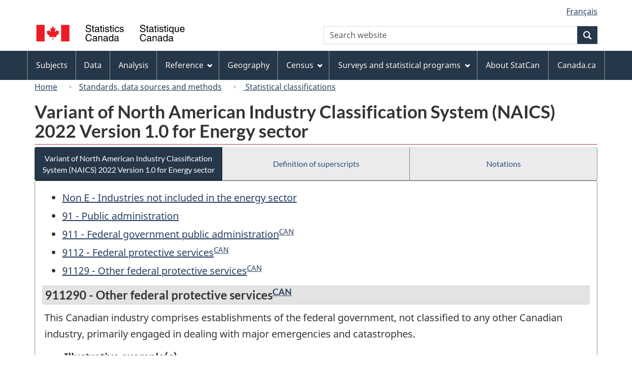

--- FILE ---
content_type: text/html
request_url: https://www23.statcan.gc.ca/imdb/p3VD.pl?Function=getVD&TVD=1383176&CVD=1370970&CPV=911290&CST=27012022&CLV=6&MLV=6
body_size: 15318
content:
<!DOCTYPE html>

<!--[if lt IE 9]><html class="no-js lt-ie9" lang="en" dir="ltr"><![endif]--><!--[if gt IE 8]><!-->
<html class="no-js" lang="en" dir="ltr">
<!--<![endif]-->

<head>
<meta charset="utf-8">
<!-- Web Experience Toolkit (WET) / BoÃ®te Ã  outils de l'expÃ©rience Web (BOEW)
     wet-boew.github.io/wet-boew/License-en.htm / wet-boew.github.io/wet-boew/Licence-fr.htm -->

<title>Variant of NAICS 2022 Version 1&#46;0 &#45; Energy sector - 911290 - Other federal protective services - Canadian industry</title>
<meta name="description" content="Variant of North American Industry Classification System (NAICS) 2022 Version 1.0 for Energy sector - This Canadian industry comprises establishments of the federal government, not classified to any other Canadian industry, primarily engaged in dealing with major emergencies and catastrophes. List of Illustrative example(s), Inclusion(s)" />
<meta name="dcterms.creator" content="Government of Canada, Statistics Canada" />
<meta name="dcterms.title" content="Variant of NAICS 2022 Version 1.0 - Energy sector - 911290 - Other federal protective services" />
<meta name="dcterms.issued" title="W3CDTF" content="2022-01-24" />
<meta name="dcterms.modified" title="W3CDTF" content="2024-10-23" />
<meta name="dcterms.subject" title="gcstc" content="none" />
<meta name="dcterms.language" title="ISO639-2" content="eng" />
<meta name="keywords" content="" />
<meta name="STCtopic" content="Reference" />
<meta name="STCtopicID" content="4017" />
<meta name="STCsubtopic" content="Classification systems and concordances" />
<meta name="STCsubtopicID" content="4013" />
<meta name="STCtype" content="Classifications" />
<meta content="width=device-width,initial-scale=1" name="viewport" />

<!--START css.htm -->

<meta property="dcterms:service" content="StatCan"/> 
<meta property="dcterms:accessRights" content="2"/>

<link href="/wet-boew4b/assets/favicon.ico" rel="icon" type="image/x-icon">
<link rel="stylesheet" href="/wet-boew4b/css/wet-boew.min.css">
<script src="/wet-boew4b/js/jquery.min.js"></script>

<link rel="stylesheet" href="/wet-boew4b/css/theme.min.css">
<link rel="stylesheet" href="/wet-boew4b/css/statcan.css">
<link rel="stylesheet" href="/wet-boew4b/invitation-manager/Overlay.css"> 

<noscript><link rel="stylesheet" href="/wet-boew4b/css/noscript.min.css" /></noscript>
<!-- Adobe Analytics RUN --><script src="//assets.adobedtm.com/be5dfd287373/0127575cd23a/launch-f7c3e6060667.min.js"></script>
<!-- Adobe Analytics v10 --><!--script src="//assets.adobedtm.com/be5dfd287373/8f0ead8a37e7/launch-09394abc039d.min.js"></script-->

<script>dataLayer1 = [];</script>

<!-- CustomScriptsCSSStart -->
<link rel="stylesheet" href="/wet-boew4b/imdb-templates/imdb-standards.css" />
<!-- CustomScriptsCSSEnd -->

<!--END css.htm -->

</head>

<body vocab="http://schema.org/" typeof="WebPage">

<ul id="wb-tphp">
<li class="wb-slc">
<a class="wb-sl" href="#wb-cont">Skip to main content</a>
</li>
<li class="wb-slc visible-sm visible-md visible-lg">
<a class="wb-sl" href="#wb-info">Skip to "About this site"</a>
</li>
</ul>
<header role="banner">
<div id="wb-bnr" class="container">
<section id="wb-lng" class="visible-md visible-lg text-right">
<h2 class="wb-inv">Language selection</h2>
<div class="row">
<div class="col-md-12">
<ul class="list-inline margin-bottom-none">
<li><a lang="fr" href="
/imdb/cgi-bin/change.cgi
">Fran&#231;ais</a></li>
</ul>
</div>
</div>
</section>
<div class="row">
<div class="brand col-xs-8 col-sm-9 col-md-6">
<a href="https://www.statcan.gc.ca/en/start" property="URL"><img src="/wet-boew4b/assets/sig-blk-en.svg" alt="Statistics Canada"><span class="wb-inv"> / <span lang="fr">Statistique Canada</span></span></a>
</div>
<section class="wb-mb-links col-xs-4 col-sm-3 visible-sm visible-xs" id="wb-glb-mn">
<h2>Search and menus</h2>
<ul class="list-inline text-right chvrn">
<li><a href="#mb-pnl" title="Search and menus" aria-controls="mb-pnl" class="overlay-lnk" role="button"><span class="glyphicon glyphicon-search"><span class="glyphicon glyphicon-th-list"><span class="wb-inv">Search and menus</span></span></span></a></li>
</ul>
<div id="mb-pnl"></div>
</section>

<section id="wb-srch" class="col-xs-6 text-right visible-md visible-lg">
<h2 class="wb-inv">Search</h2>
<form action="https://www.statcan.gc.ca/search/results/site-search" method="get" name="cse-search-box" role="search" class="form-inline">
<div class="form-group wb-srch-qry">
<label for="wb-srch-q" class="wb-inv">Search website</label>
<input type="hidden" name="fq" value="stclac:2" />
<input id="wb-srch-q" list="wb-srch-q-ac" class="wb-srch-q form-control" name="q" type="search" value="" size="27" maxlength="150" placeholder="Search website">
<datalist id="wb-srch-q-ac">
</datalist>
</div>
<div class="form-group submit">
<button type="submit" id="wb-srch-sub" class="btn btn-primary btn-small" name="wb-srch-sub"><span class="glyphicon-search glyphicon"></span><span class="wb-inv">Search</span></button>
</div>
</form>
</section>
</div>
</div>

<nav role="navigation" id="wb-sm" class="wb-menu visible-md visible-lg" data-trgt="mb-pnl" data-ajax-replace="/wet-boew4b/ajax/sitemenu-en.html" typeof="SiteNavigationElement">
	<div class="container nvbar">
		<h2 class="wb-inv">Topics menu</h2>
		<div class="row">
			<ul class="list-inline menu">
				<li><a href="https://www150.statcan.gc.ca/n1/en/subjects?MM=1">Subjects</a></li>
				<li><a href="https://www150.statcan.gc.ca/n1/en/type/data?MM=1">Data</a></li>
				<li><a href="https://www150.statcan.gc.ca/n1/en/type/analysis?MM=1">Analysis</a></li>
				<li><a href="https://www150.statcan.gc.ca/n1/en/type/reference?MM=1">Reference</a></li>
				<li><a href="https://www.statcan.gc.ca/en/geography?MM=1">Geography</a></li>
				<li><a href="https://www.statcan.gc.ca/en/census?MM=1">Census</a></li>
				<li><a href="https://www.statcan.gc.ca/en/surveys?MM=1">Surveys and statistical programs</a></li>
				<li><a href="https://www.statcan.gc.ca/en/about/statcan?MM=1">About StatCan</a></li>
				<li><a href="https://www.canada.ca/en.html">Canada.ca</a></li>
			</ul>
		</div>
	</div>
</nav>

<nav role="navigation" id="wb-bc" class="" property="breadcrumb">
	<div class="container">
		<div class="row">

<!-- Breadcrumb trail START-->

<ol class="breadcrumb">
<li><a href="http://www.statcan.gc.ca/start-debut-eng.html">Home</a></li>
<li><a href="https://www.statcan.gc.ca/eng/concepts/index">Standards, data sources and methods</a></li>
<li><a href="http://www.statcan.gc.ca/eng/concepts/index?MM="> Statistical classifications</a></li>
</ol>

</div>
</div>
</nav>
</header>

<main role="main" property="mainContentOfPage" class="container">
<!-- Breadcrumb trail END-->

<h1 property="name" id="wb-cont">Variant of North American Industry Classification System &#40;NAICS&#41; 2022 Version 1&#46;0 for Energy sector</h1>
<div class="btn-group btn-group-justified hidden-xs hidden-print" role="group">
<a class="btn btn-default btn-primary" href="https://www23.statcan.gc.ca/imdb/p3VD.pl?Function=getVD&amp;TVD=1383176">Variant of North American Industry Classification System &#40;NAICS&#41; 2022 Version 1&#46;0 for Energy sector</a>

<a class="btn btn-default" href="https://www23.statcan.gc.ca/imdb/p3VD.pl?Function=getCET_Page&amp;VD=1383176&amp;Item=102246">Definition of superscripts</a>

<a class="btn btn-default" href="https://www23.statcan.gc.ca/imdb/pUtil.pl?Function=getNote&amp;Id=1383176&amp;NT=33">Notations </a>
</div>
<div class="visible-xs mrgn-bttm-sm row active-nav hidden-print">
<div class="col-xs-12"><a class="btn btn-block btn-primary" href="https://www23.statcan.gc.ca/imdb/p3VD.pl?Function=getVD&amp;TVD=1383176">Variant of North American Industry Classification System &#40;NAICS&#41; 2022 Version 1&#46;0 for Energy sector</a></div>

<div class="col-xs-12"><a class="btn btn-block btn-default" href="https://www23.statcan.gc.ca/imdb/p3VD.pl?Function=getCET_Page&amp;VD=1383176&amp;Item=102246">Definition of superscripts</a></div>

<div class="col-xs-12"><a class="btn btn-block btn-default" href="https://www23.statcan.gc.ca/imdb/pUtil.pl?Function=getNote&amp;Id=1383176&amp;NT=33">Notations </a></div>
</div>


<!-- Open Content panel -->

<div class="panel panel-default mrgn-tp-0 mrgn-bttm-md">

<!-- Open body panel -->

<div class="panel-body">

<ul>
<li><a href="https://www23.statcan.gc.ca/imdb/p3VD.pl?Function=getVD&amp;TVD=1383176&amp;CVD=1383177&amp;CPV=Non E&amp;CST=27012022&amp;CLV=1&amp;MLV=6">Non E - Industries not included in the energy sector</a></li><li><a href="https://www23.statcan.gc.ca/imdb/p3VD.pl?Function=getVD&amp;TVD=1383176&amp;CVD=1383181&amp;CPV=91&amp;CST=27012022&amp;CLV=1&amp;MLV=6">91 - Public administration</a></li><li><a href="https://www23.statcan.gc.ca/imdb/p3VD.pl?Function=getVD&amp;TVD=1383176&amp;CVD=1383191&amp;CPV=911&amp;CST=27012022&amp;CLV=1&amp;MLV=6">911 - Federal government public administration</a><a href="p3VD.pl?Function=getCET_Page&amp;Item=102246&amp;VD=1383176"><sup>CAN</sup></a> </li><li><a href="https://www23.statcan.gc.ca/imdb/p3VD.pl?Function=getVD&amp;TVD=1383176&amp;CVD=1383201&amp;CPV=9112&amp;CST=27012022&amp;CLV=1&amp;MLV=6">9112 - Federal protective services</a><a href="p3VD.pl?Function=getCET_Page&amp;Item=102246&amp;VD=1383176"><sup>CAN</sup></a> </li><li><a href="https://www23.statcan.gc.ca/imdb/p3VD.pl?Function=getVD&amp;TVD=1383176&amp;CVD=1383209&amp;CPV=91129&amp;CST=27012022&amp;CLV=1&amp;MLV=6">91129 - Other federal protective services</a><a href="p3VD.pl?Function=getCET_Page&amp;Item=102246&amp;VD=1383176"><sup>CAN</sup></a> </li></ul>
<h2 class="bg-def-1">911290 - Other federal protective services<a href="p3VD.pl?Function=getCET_Page&amp;Item=102246&amp;VD=1383176"><sup>CAN</sup></a> </h2>
<p>This Canadian industry comprises establishments of the federal government&#44; not classified to any other Canadian industry&#44; primarily engaged in dealing with major emergencies and catastrophes&#46;</p>
<ul class="list-bullet-none"><li class="list-unstyled"><p class="margin-bottom-none"><strong>Illustrative example(s)</strong></p>
<ul><!-- Element list Bullet 20-->
<li>animal quarantine service&#44; federal government</li>
<li>emergency planning services&#44; federal government</li>
<li>fishery services &#40;e&#46;g&#46;&#44; inspection&#44; protection&#44; patrol&#41;</li>
</ul> <!-- ER 20-->
<p><a href="p3VD.pl?Function=getAllExample&amp;TVD=1383176&amp;CVD=1370970&amp;CPV=911290&amp;CST=27012022&amp;CLV=6&amp;MLV=6&amp;V=438877&amp;VST=27012022" title="All examples - Other federal protective services">All examples</a></p>
 <!-- Close All Examples -->
</li> <!-- VMDT = Illustrative example&#40;s&#41;-->
<li class="list-unstyled"><p class="margin-bottom-none"><strong>Inclusion(s)</strong></p>
<ul><!-- Element list Bullet 20-->
<li>animal or pest control activities&#44; or other federal protective services</li>
</ul><!-- Close VM_Description_Type -->
</ul>


</div><!-- Close panel-body -->

</div><!-- Close panel -->

<!-- ContentEnd -->

<div class="pagedetails">
	<dl id="wb-dtmd">
		<dt>Date modified:&#32;</dt>
		<dd><time property="dateModified">
2024-10-23
</time></dd>
	</dl>
</div>
</main>

<footer id="wb-info">
	<h2 class="wb-inv">About this site</h2>
	<div class="gc-contextual">
		<div class="container">
			<nav>
				<h3>Statistics Canada</h3>
				<ul class="list-unstyled colcount-sm-2 colcount-md-3">
					<li><a href="https://www.statcan.gc.ca/en/reference/refcentre/index">Contact StatCan</a></li>
					<li><a href="https://www.statcan.gc.ca/en/trust">Trust Centre</a></li>
				</ul>
			</nav>
		</div>
	</div>
	<div class="gc-main-footer">
		<div class="container">
			<nav>
				<h3>Government of Canada</h3>
				<ul class="list-unstyled colcount-sm-2 colcount-md-3">
					<li><a href="https://www.canada.ca/en/contact.html">All contacts</a></li>
					<li><a href="https://www.canada.ca/en/government/dept.html">Departments and agencies</a></li>
					<li><a href="https://www.canada.ca/en/government/system.html">About government</a></li>
				</ul>
				<h4><span class="wb-inv">Themes and topics</span></h4>
				<ul class="list-unstyled colcount-sm-2 colcount-md-3">
					<li><a href="https://www.canada.ca/en/services/jobs.html">Jobs</a></li>
					<li><a href="https://www.canada.ca/en/services/immigration-citizenship.html">Immigration and citizenship</a></li>
					<li><a href="https://travel.gc.ca/">Travel and tourism</a></li>
					<li><a href="https://www.canada.ca/en/services/business.html">Business</a></li>
					<li><a href="https://www.canada.ca/en/services/benefits.html">Benefits</a></li>
					<li><a href="https://www.canada.ca/en/services/health.html">Health</a></li>
					<li><a href="https://www.canada.ca/en/services/taxes.html">Taxes</a></li>
					<li><a href="https://www.canada.ca/en/services/environment.html">Environment and natural resources</a></li>
					<li><a href="https://www.canada.ca/en/services/defence.html">National security and defence</a></li>
					<li><a href="https://www.canada.ca/en/services/culture.html">Culture, history and sport</a></li>
					<li><a href="https://www.canada.ca/en/services/policing.html">Policing, justice and emergencies</a></li>
					<li><a href="https://www.canada.ca/en/services/transport.html">Transport and infrastructure</a></li>
					<li><a href="https://international.gc.ca/world-monde/index.aspx?lang=eng">Canada and the world</a></li>
					<li><a href="https://www.canada.ca/en/services/finance.html">Money and finance</a></li>
					<li><a href="https://www.canada.ca/en/services/science.html">Science and innovation</a></li>
					<li><a href="https://www.canada.ca/en/services/indigenous-peoples.html">Indigenous peoples</a></li>
					<li><a href="https://www.canada.ca/en/services/veterans.html">Veterans and military</a></li>
					<li><a href="https://www.canada.ca/en/services/youth.html">Youth</a></li>
				</ul>
			</nav>
		</div>
	</div>
	<div class="gc-sub-footer">
		<div class="container d-flex align-items-center">
			<nav>
				<h3 class="wb-inv">Government of Canada Corporate</h3>
				<ul>
					<li><a href="https://www.canada.ca/en/social.html">Social media</a></li>
					<li><a href="https://www.canada.ca/en/mobile.html">Mobile applications</a></li>
					<li><a href="https://www.canada.ca/en/government/about.html">About Canada.ca</a></li>
					<li><a href="https://www.statcan.gc.ca/en/terms-conditions">Terms and conditions</a></li>
					<li><a href="https://www.statcan.gc.ca/en/reference/privacy">Privacy</a></li>
				</ul>
			</nav>
			<div class="wtrmrk align-self-end">
				<img src="/wet-boew4b/assets/wmms-blk.svg" alt="Symbol of the Government of Canada">
			</div>
		</div>
	</div>
</footer>

<!--[if gte IE 9 | !IE ]><!-->
<script src="/wet-boew4b/js/wet-boew.min.js"></script>
<script src="/wet-boew4b/js/theme.min.js"></script>
<!--<![endif]-->
<!--[if lt IE 9]>
<script src="/wet-boew4b/js/ie8-wet-boew2.min.js"></script>
<![endif]-->
<!-- InvitationManager -->
<script src="/wet-boew4b/invitation-manager/Overlay.js"></script>
<script src="/wet-boew4b/invitation-manager/InvitationManager.js"></script>
<!-- End InvitationManager -->
<script type="text/javascript">_satellite.pageBottom();</script>
<!-- CustomScriptsJSStart -->
<!-- CustomScriptsJSEnd -->

</body>
</html>
